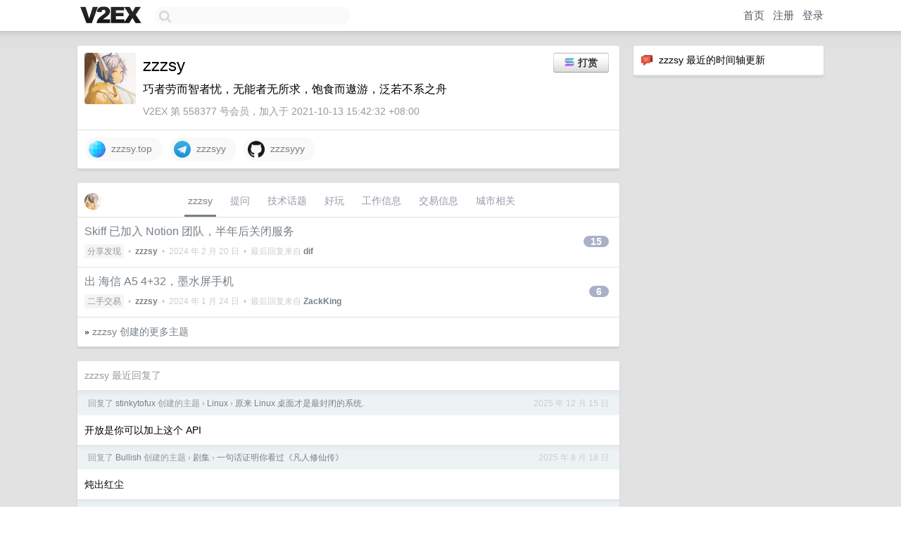

--- FILE ---
content_type: text/html; charset=UTF-8
request_url: https://s.v2ex.com/member/zzzsy
body_size: 6455
content:
<!DOCTYPE html>
<html lang="zh-CN">
<head>
    <meta name="Content-Type" content="text/html;charset=utf-8">
    <meta name="Referrer" content="unsafe-url">
    <meta content="True" name="HandheldFriendly">
    
    <meta name="theme-color" content="#ffffff">
    
    
    <meta name="apple-mobile-web-app-capable" content="yes" />
<meta name="mobile-web-app-capable" content="yes" />
<meta name="detectify-verification" content="d0264f228155c7a1f72c3d91c17ce8fb" />
<meta name="p:domain_verify" content="b87e3b55b409494aab88c1610b05a5f0"/>
<meta name="alexaVerifyID" content="OFc8dmwZo7ttU4UCnDh1rKDtLlY" />
<meta name="baidu-site-verification" content="D00WizvYyr" />
<meta name="msvalidate.01" content="D9B08FEA08E3DA402BF07ABAB61D77DE" />
<meta property="wb:webmaster" content="f2f4cb229bda06a4" />
<meta name="google-site-verification" content="LM_cJR94XJIqcYJeOCscGVMWdaRUvmyz6cVOqkFplaU" />
<meta name="wwads-cn-verify" content="c8ffe9a587b126f152ed3d89a146b445" />
<script type="text/javascript" src="https://cdn.wwads.cn/js/makemoney.js" async></script>
<script async src="https://pagead2.googlesyndication.com/pagead/js/adsbygoogle.js?client=ca-pub-5060390720525238"
     crossorigin="anonymous"></script>
    
    <title>V2EX › zzzsy</title>
    <link rel="dns-prefetch" href="https://static.v2ex.com/" />
<link rel="dns-prefetch" href="https://cdn.v2ex.com/" />
<link rel="dns-prefetch" href="https://i.v2ex.co/" />
<link rel="dns-prefetch" href="https://www.google-analytics.com/" />    
    <style>
        body {
            min-width: 820px;
            font-family: "Helvetica Neue", "Luxi Sans", "Segoe UI", "Hiragino Sans GB", "Microsoft Yahei", sans-serif, "Apple Logo";
        }
    </style>
    <link rel="stylesheet" type="text/css" media="screen" href="/assets/c5cbeb747d47558e3043308a6db51d2046fbbcae-combo.css?t=1768831200">
    
    <script>
        const SITE_NIGHT = 0;
    </script>
    <link rel="stylesheet" href="/static/css/vendor/tomorrow.css?v=3c006808236080a5d98ba4e64b8f323f" type="text/css">
    
    <link rel="icon" sizes="192x192" href="/static/icon-192.png">
    <link rel="apple-touch-icon" sizes="180x180" href="/static/apple-touch-icon-180.png?v=91e795b8b5d9e2cbf2d886c3d4b7d63c">
    
    <link rel="shortcut icon" href="https://cdn.v2ex.com/avatar/119a/7e6e/558377_large.png?m=1693294042" type="image/png">
    
    
    <link rel="manifest" href="/manifest.webmanifest">
    <script>
        const LANG = 'zhcn';
        const FEATURES = ['search', 'favorite-nodes-sort'];
    </script>
    <script src="/assets/e018fd2b900d7499242ac6e8286c94e0e0cc8e0d-combo.js?t=1768831200" defer></script>
    <meta name="description" content="zzzsy&#39;s profile on V2EX">
    
    <link rel="alternate" type="application/atom+xml" href="/feed/member/zzzsy.xml">
    
    
    <link rel="canonical" href="https://www.v2ex.com/member/zzzsy">
    
    

<script>
    const address = "8ntW5TiLkzt5ZC1FWm57kEXLq4buPL7Z22p2odaage2P";
</script>

<script>
	document.addEventListener("DOMContentLoaded", function(event) {
		protectTraffic();

        tippy('[title]', {
        placement: 'bottom',
        arrow: true,
        arrowTransform: 'translateY(-2px)'
        });

        
        initTipModal("8ntW5TiLkzt5ZC1FWm57kEXLq4buPL7Z22p2odaage2P");
        

        const topicLinks = document.getElementsByClassName('topic-link');
const moreLinks = document.getElementsByClassName('count_livid');
const orangeLinks = document.getElementsByClassName('count_orange');
// merge non-duplicate arrays
const links = Array.from(new Set([...topicLinks, ...moreLinks, ...orangeLinks]));
for (link in links) {
    let aLink = links[link];
    if (aLink === undefined) {
        continue;
    }
    if (!aLink.hasAttribute || !aLink.hasAttribute('href')) {
        continue;
    }
    let href = aLink.getAttribute('href');
    if (href && href.startsWith('/t/')) {
        // href is something like "/t/1234#reply567"
        const topicID = href.split('/')[2].split('#')[0];
        const key = "tp" + topicID;
        const value = lscache.get(key);
        if (value) {
            const anchor = href.split('#')[1];
            const newHref = "/t/" + topicID + "?p=" + value + "#" + anchor;
            aLink.setAttribute('href', newHref);
            console.log("Set p for topic " + topicID + " to " + value + ": " + newHref);
        }
    }
}
	});
</script>
<script type="text/javascript">
function format(tpl) {
    var index = 1, items = arguments;
    return (tpl || '').replace(/{(\w*)}/g, function(match, p1) {
        return items[index++] || p1 || match;
    });
}
function loadCSS(url, callback) {
    return $('<link type="text/css" rel="stylesheet"/>')
        .attr({ href: url })
        .on('load', callback)
        .appendTo(document.head);
}
function lazyGist(element) {
    var $btn = $(element);
    var $self = $(element).parent();
    var $link = $self.find('a');
    $btn.prop('disabled', 'disabled').text('Loading...');
    $.getJSON(format('{}.json?callback=?', $link.prop('href').replace($link.prop('hash'), '')))
        .done(function(data) {
            loadCSS(data.stylesheet, function() {
                $self.replaceWith(data.div);
                $('.gist .gist-file .gist-meta a').filter(function() { return this.href === $link.prop('href'); }).parents('.gist-file').siblings().remove();
            });
        })
        .fail(function() { $self.replaceWith($('<a>').attr('href', url).text(url)); });
}
</script>

    
</head>
<body>
    

<div id="tip-modal" onclick="dismissTipModal()">
    <div class="tip-modal-content">
        <div class="tip-modal-tabs">
            <div id="v2ex-tab" class="tip-modal-tab" onclick="selectToken('v2ex')">$V2EX</div>
            <div id="solana-tab" class="tip-modal-tab" onclick="selectToken('solana')">Solana</div>
        </div>
        <div class="tip-modal-inner">
            <div class="tip-modal-title">
                <img id="tip-token-icon" src="/static/img/solana/solana.png" style="width: 1em; height: 1em;" />
                <div class="tip-modal-give-to">Give <span id="tip-token-symbol">SOL</span> to <span id="tip-to"></span> <img src="/static/img/copy.svg"
                        style="width: 1em; height: 1em; cursor: pointer; filter: var(--icon-secondary-filter); vertical-align: top;"
                        alt="Copy Address" onclick="copyAddress()"></div>
            </div>

            <div id="tip-message" class="tip-message">使用 SOL 向 zzzsy 打赏，数额会 100% 进入 zzzsy 的钱包。</div>

            <div class="tip-amount-container">
                <input type="text" id="tip-amount" value="0.005" />
            </div>
            <div class="tip-memo-container">
                <input type="text" id="tip-memo" placeholder="可选：附言" maxlength="200" />
            </div>
            <div class="flex-one-row gap10">
                <div class="tip-button-container"><button id="tip-button" class="super normal button">发送</button></div>
                <div style="flex: 1; text-align: right" id="token-balance"></div>
            </div>
            <div id="message-box"></div>
        </div>
    </div>
</div>



    
    <div id="Top">
        <div class="content">
            <div class="site-nav">
                <a href="/" name="top" title="way to explore"><div id="Logo"></div></a>
                <div id="search-container">
                    <input id="search" type="text" maxlength="128" autocomplete="off" tabindex="1">
                    <div id="search-result" class="box"></div>
                </div>
                <div class="tools" >
                
                    <a href="/" class="top">首页</a>
                    <a href="/signup" class="top">注册</a>
                    <a href="/signin" class="top">登录</a>
                
                </div>
            </div>
        </div>
    </div>
    
    <div id="Wrapper">
        <div class="content">
            
            <div id="Leftbar"></div>
            <div id="Rightbar">
                <div class="sep20"></div>
                






<div class="box">
    <div class="cell"><img src="/static/img/neue_comment.png" width="18" align="absmiddle" /> &nbsp;zzzsy 最近的时间轴更新</div>
    <div id="statuses">
        
    </div>
</div>
<div class="sep20"></div>






            </div>
            <div id="Main">
                <div class="sep20"></div>
                
<div class="box">
    <div class="cell">
    <table cellpadding="0" cellspacing="0" border="0" width="100%">
        <tr>
            <td width="73" valign="top" align="center"><img src="https://cdn.v2ex.com/avatar/119a/7e6e/558377_large.png?m=1693294042" class="avatar" border="0" align="default" alt="zzzsy" data-uid="558377" /><div class="sep10"></div></td>
            <td width="10"></td>
            <td width="auto" valign="top" align="left">
                <div class="fr">
                
                    <button class="super normal button" style="margin-right: 5px;" title="使用 SOL 或者 $V2EX 打赏" onclick="showTipModal()"><img src="/static/img/solana/solana.png" align="absmiddle" style="vertical-align: text-top; padding-right: 5px;" /><span>打赏</span></button>
                
                
                </div>
                <h1 style="margin-bottom: 5px;">zzzsy</h1>
                
                <span class="bigger">巧者劳而智者忧，无能者无所求，饱食而遨游，泛若不系之舟</span>
                
                <div class="sep10"></div>
                <span class="gray">V2EX 第 558377 号会员，加入于 2021-10-13 15:42:32 +08:00
                
                
                </span>
                
            </td>
        </tr>
    </table>
    <div class="sep5"></div>
</div>
    
    
    
    <div class="widgets">
                
        <a href="http://zzzsy.top" class="social_label" target="_blank" rel="nofollow noopener noreferrer"><img src="/static/img/social_globe.png" style="border-radius: 24px;" width="24" alt="Website" align="absmiddle" /> &nbsp;zzzsy.top</a>
        
        
        
        
        
        
        
        <a href="https://telegram.me/zzzsyy" class="social_label" target="_blank" rel="nofollow noopener noreferrer"><img src="/static/img/social_telegram.png" width="24" alt="Telegram" align="absmiddle" /> &nbsp;zzzsyy</a>
        
        
        
        
        
        
        <a href="https://github.com/zzzsyyy" class="social_label" target="_blank" rel="nofollow noopener noreferrer"><img src="/static/img/social_github.png" width="24" alt="GitHub" align="absmiddle" /> &nbsp;zzzsyyy</a>
        
    </div>
    
    
    
    
</div>
<div class="sep20"></div>
<div class="box">
    <div class="cell_tabs flex-one-row">
        <div>
        <img src="https://cdn.v2ex.com/avatar/119a/7e6e/558377_normal.png?m=1693294042" width="24" style="border-radius: 24px; margin-top: -2px;" border="0" />
        </div>
        <div style="flex: 1;"><a href="/member/zzzsy" class="cell_tab_current">zzzsy</a><a href="/member/zzzsy/qna" class="cell_tab">提问</a><a href="/member/zzzsy/tech" class="cell_tab">技术话题</a><a href="/member/zzzsy/play" class="cell_tab">好玩</a><a href="/member/zzzsy/jobs" class="cell_tab">工作信息</a><a href="/member/zzzsy/deals" class="cell_tab">交易信息</a><a href="/member/zzzsy/city" class="cell_tab">城市相关</a></div>
    </div>
    
    











<div class="cell item" style="">
    <table cellpadding="0" cellspacing="0" border="0" width="100%">
        <tr>
            
            <td width="auto" valign="middle"><span class="item_title"><a href="/t/1015215#reply15" class="topic-link" id="topic-link-1015215">Skiff 已加入 Notion 团队，半年后关闭服务</a></span>
            <div class="sep5"></div>
            <span class="topic_info"><div class="votes"></div><a class="node" href="/go/share">分享发现</a> &nbsp;•&nbsp; <strong><a href="/member/zzzsy">zzzsy</a></strong> &nbsp;•&nbsp; <span title="2024-02-20 16:38:51 +08:00">2024 年 2 月 20 日</span> &nbsp;•&nbsp; 最后回复来自 <strong><a href="/member/dif">dif</a></strong></span>
            </td>
            <td width="70" align="right" valign="middle">
                
                <a href="/t/1015215#reply15" class="count_livid">15</a>
                
            </td>
        </tr>
    </table>
</div>














<div class="cell item" style="">
    <table cellpadding="0" cellspacing="0" border="0" width="100%">
        <tr>
            
            <td width="auto" valign="middle"><span class="item_title"><a href="/t/1010878#reply6" class="topic-link" id="topic-link-1010878">出 海信 A5 4+32，墨水屏手机</a></span>
            <div class="sep5"></div>
            <span class="topic_info"><div class="votes"></div><a class="node" href="/go/all4all">二手交易</a> &nbsp;•&nbsp; <strong><a href="/member/zzzsy">zzzsy</a></strong> &nbsp;•&nbsp; <span title="2024-01-24 11:26:09 +08:00">2024 年 1 月 24 日</span> &nbsp;•&nbsp; 最后回复来自 <strong><a href="/member/ZackKing">ZackKing</a></strong></span>
            </td>
            <td width="70" align="right" valign="middle">
                
                <a href="/t/1010878#reply6" class="count_livid">6</a>
                
            </td>
        </tr>
    </table>
</div>



    
    <div class="inner"><span class="chevron">»</span> <a href="/member/zzzsy/topics">zzzsy 创建的更多主题</a></div>
    
    
</div>
<div class="sep20"></div>
<div class="box">
    <div class="cell"><span class="gray">zzzsy 最近回复了</span></div>
    
    
    <div class="dock_area">
        <table cellpadding="0" cellspacing="0" border="0" width="100%">
            <tr>
                <td style="padding: 10px 15px 8px 15px; font-size: 12px; text-align: left;"><div class="fr"><span class="fade" title="2025-12-15 21:46:26 +08:00">2025 年 12 月 15 日</span> </div><span class="gray">回复了 <a href="/member/stinkytofux">stinkytofux</a> 创建的主题 <span class="chevron">›</span> <a href="/go/linux">Linux</a> <span class="chevron">›</span> <a href="/t/1178971#reply54">原来 Linux 桌面才是最封闭的系统.</a></span></td>
            </tr>
        </table>
    </div>
    <div class="inner">
        <div class="reply_content">开放是你可以加上这个 API</div>
    </div>
    
    
    
    
    
    <div class="dock_area">
        <table cellpadding="0" cellspacing="0" border="0" width="100%">
            <tr>
                <td style="padding: 10px 15px 8px 15px; font-size: 12px; text-align: left;"><div class="fr"><span class="fade" title="2025-08-18 17:45:04 +08:00">2025 年 8 月 18 日</span> </div><span class="gray">回复了 <a href="/member/Bullish">Bullish</a> 创建的主题 <span class="chevron">›</span> <a href="/go/tv">剧集</a> <span class="chevron">›</span> <a href="/t/1153055#reply171">一句话证明你看过《凡人修仙传》</a></span></td>
            </tr>
        </table>
    </div>
    <div class="inner">
        <div class="reply_content">炖出红尘</div>
    </div>
    
    
    
    <div class="dock_area">
        <table cellpadding="0" cellspacing="0" border="0" width="100%">
            <tr>
                <td style="padding: 10px 15px 8px 15px; font-size: 12px; text-align: left;"><div class="fr"><span class="fade" title="2025-08-11 03:13:54 +08:00">2025 年 8 月 11 日</span> </div><span class="gray">回复了 <a href="/member/wang1c">wang1c</a> 创建的主题 <span class="chevron">›</span> <a href="/go/vps">VPS</a> <span class="chevron">›</span> <a href="/t/1151381#reply3">xray fallback 问题，有偿 100 块，速来。</a></span></td>
            </tr>
        </table>
    </div>
    <div class="inner">
        <div class="reply_content"><a target="_blank" href="https://xtls.github.io/config/features/fallback.html#fallbackobject" rel="nofollow noopener">https://xtls.github.io/config/features/fallback.html#fallbackobject</a></div>
    </div>
    
    
    
    <div class="dock_area">
        <table cellpadding="0" cellspacing="0" border="0" width="100%">
            <tr>
                <td style="padding: 10px 15px 8px 15px; font-size: 12px; text-align: left;"><div class="fr"><span class="fade" title="2025-08-09 01:21:05 +08:00">2025 年 8 月 9 日</span> </div><span class="gray">回复了 <a href="/member/lacklock">lacklock</a> 创建的主题 <span class="chevron">›</span> <a href="/go/programmer">程序员</a> <span class="chevron">›</span> <a href="/t/1151145#reply29">关于沉浸式翻译计划禁用一些第三方自定义 key 提供方的补充说明</a></span></td>
            </tr>
        </table>
    </div>
    <div class="inner">
        <div class="reply_content">我自建 deeplx 怎么办</div>
    </div>
    
    
    
    
    
    <div class="dock_area">
        <table cellpadding="0" cellspacing="0" border="0" width="100%">
            <tr>
                <td style="padding: 10px 15px 8px 15px; font-size: 12px; text-align: left;"><div class="fr"><span class="fade" title="2025-08-07 11:44:37 +08:00">2025 年 8 月 7 日</span> </div><span class="gray">回复了 <a href="/member/hkiJava">hkiJava</a> 创建的主题 <span class="chevron">›</span> <a href="/go/deals">优惠信息</a> <span class="chevron">›</span> <a href="/t/1150540#reply136">某宝奶茶免单卡大概率有--速度速度</a></span></td>
            </tr>
        </table>
    </div>
    <div class="inner">
        <div class="reply_content">没抽到，但是领到了 18.8-18.8</div>
    </div>
    
    
    
    <div class="dock_area">
        <table cellpadding="0" cellspacing="0" border="0" width="100%">
            <tr>
                <td style="padding: 10px 15px 8px 15px; font-size: 12px; text-align: left;"><div class="fr"><span class="fade" title="2025-07-25 16:00:22 +08:00">2025 年 7 月 25 日</span> </div><span class="gray">回复了 <a href="/member/carson8899">carson8899</a> 创建的主题 <span class="chevron">›</span> <a href="/go/solana">Solana</a> <span class="chevron">›</span> <a href="/t/1147542#reply1542">我想给兄弟们空投一把！</a></span></td>
            </tr>
        </table>
    </div>
    <div class="inner">
        <div class="reply_content">谢谢老板</div>
    </div>
    
    
    
    <div class="dock_area">
        <table cellpadding="0" cellspacing="0" border="0" width="100%">
            <tr>
                <td style="padding: 10px 15px 8px 15px; font-size: 12px; text-align: left;"><div class="fr"><span class="fade" title="2025-07-24 20:47:38 +08:00">2025 年 7 月 24 日</span> </div><span class="gray">回复了 <a href="/member/jzhm">jzhm</a> 创建的主题 <span class="chevron">›</span> <a href="/go/solana">Solana</a> <span class="chevron">›</span> <a href="/t/1147432#reply313">[空投] 明牌赚铜币，评论区抽 20 位用户空投 0.001sol</a></span></td>
            </tr>
        </table>
    </div>
    <div class="inner">
        <div class="reply_content">来了</div>
    </div>
    
    
    
    
    
    <div class="inner"><span class="chevron">»</span> <a href="/member/zzzsy/replies">zzzsy 创建的更多回复</a></div>
    
</div>

            </div>
            
            
        </div>
        <div class="c"></div>
        <div class="sep20"></div>
    </div>
    <div id="Bottom">
        <div class="content">
            <div class="inner">
                <div class="sep10"></div>
                    <div class="fr">
                        <a href="https://www.digitalocean.com/?refcode=1b51f1a7651d" target="_blank"><div id="DigitalOcean"></div></a>
                    </div>
                    <strong><a href="/about" class="dark" target="_self">关于</a> &nbsp; <span class="snow">·</span> &nbsp; <a href="/help" class="dark" target="_self">帮助文档</a> &nbsp; <span class="snow">·</span> &nbsp; <a href="/pro/about" class="dark" target="_self">自助推广系统</a> &nbsp; <span class="snow">·</span> &nbsp; <a href="https://blog.v2ex.com/" class="dark" target="_blank">博客</a> &nbsp; <span class="snow">·</span> &nbsp; <a href="/help/api" class="dark" target="_self">API</a> &nbsp; <span class="snow">·</span> &nbsp; <a href="/faq" class="dark" target="_self">FAQ</a> &nbsp; <span class="snow">·</span> &nbsp; <a href="/solana" class="dark" target="_self">Solana</a> &nbsp; <span class="snow">·</span> &nbsp; 3033 人在线</strong> &nbsp; <span class="fade">最高记录 6679</span> &nbsp; <span class="snow">·</span> &nbsp; <a href="/select/language" class="f11"><img src="/static/img/language.png?v=6a5cfa731dc71a3769f6daace6784739" width="16" align="absmiddle" id="ico-select-language" /> &nbsp; Select Language</a>
                    <div class="sep20"></div>
                    创意工作者们的社区
                    <div class="sep5"></div>
                    World is powered by solitude
                    <div class="sep20"></div>
                    <span class="small fade">VERSION: 3.9.8.5 · 20ms · <a href="/worldclock#utc">UTC 14:06</a> · <a href="/worldclock#pvg">PVG 22:06</a> · <a href="/worldclock#lax">LAX 06:06</a> · <a href="/worldclock#jfk">JFK 09:06</a><br />♥ Do have faith in what you're doing.</span>
                <div class="sep10"></div>
            </div>
        </div>
    </div>

    

    

    
    <script src="/b/i/XidDsSh9at_1DpB3TfcUB3UxqxWR0WCn4FILqKhw9vJih8seNK6sNVgMUFsPKDo9TKAB5mcKwZJyf34zw9Bl-gvVGkVLFGQzEK1tfBiqYTizfHTAGWwHNAa5om6kb_rUyfW9C6BptFKME9kE30sANX6MBlqkgabam6cbTvowwfk="></script>
    

    
    <script>
      (function(i,s,o,g,r,a,m){i['GoogleAnalyticsObject']=r;i[r]=i[r]||function(){
      (i[r].q=i[r].q||[]).push(arguments)},i[r].l=1*new Date();a=s.createElement(o),
      m=s.getElementsByTagName(o)[0];a.async=1;a.src=g;m.parentNode.insertBefore(a,m)
      })(window,document,'script','//www.google-analytics.com/analytics.js','ga');

      ga('create', 'UA-11940834-2', 'v2ex.com');
      ga('send', 'pageview');
      
ga('send', 'event', 'Member', 'profile', 'zzzsy');


    </script>
    

    
<button class="scroll-top" data-scroll="up" type="button"><span>❯<span></button>
</body>
</html>

--- FILE ---
content_type: text/html; charset=utf-8
request_url: https://www.google.com/recaptcha/api2/aframe
body_size: 267
content:
<!DOCTYPE HTML><html><head><meta http-equiv="content-type" content="text/html; charset=UTF-8"></head><body><script nonce="nF9L-Ftg-LgK0wj0Y8oV1Q">/** Anti-fraud and anti-abuse applications only. See google.com/recaptcha */ try{var clients={'sodar':'https://pagead2.googlesyndication.com/pagead/sodar?'};window.addEventListener("message",function(a){try{if(a.source===window.parent){var b=JSON.parse(a.data);var c=clients[b['id']];if(c){var d=document.createElement('img');d.src=c+b['params']+'&rc='+(localStorage.getItem("rc::a")?sessionStorage.getItem("rc::b"):"");window.document.body.appendChild(d);sessionStorage.setItem("rc::e",parseInt(sessionStorage.getItem("rc::e")||0)+1);localStorage.setItem("rc::h",'1768831615769');}}}catch(b){}});window.parent.postMessage("_grecaptcha_ready", "*");}catch(b){}</script></body></html>